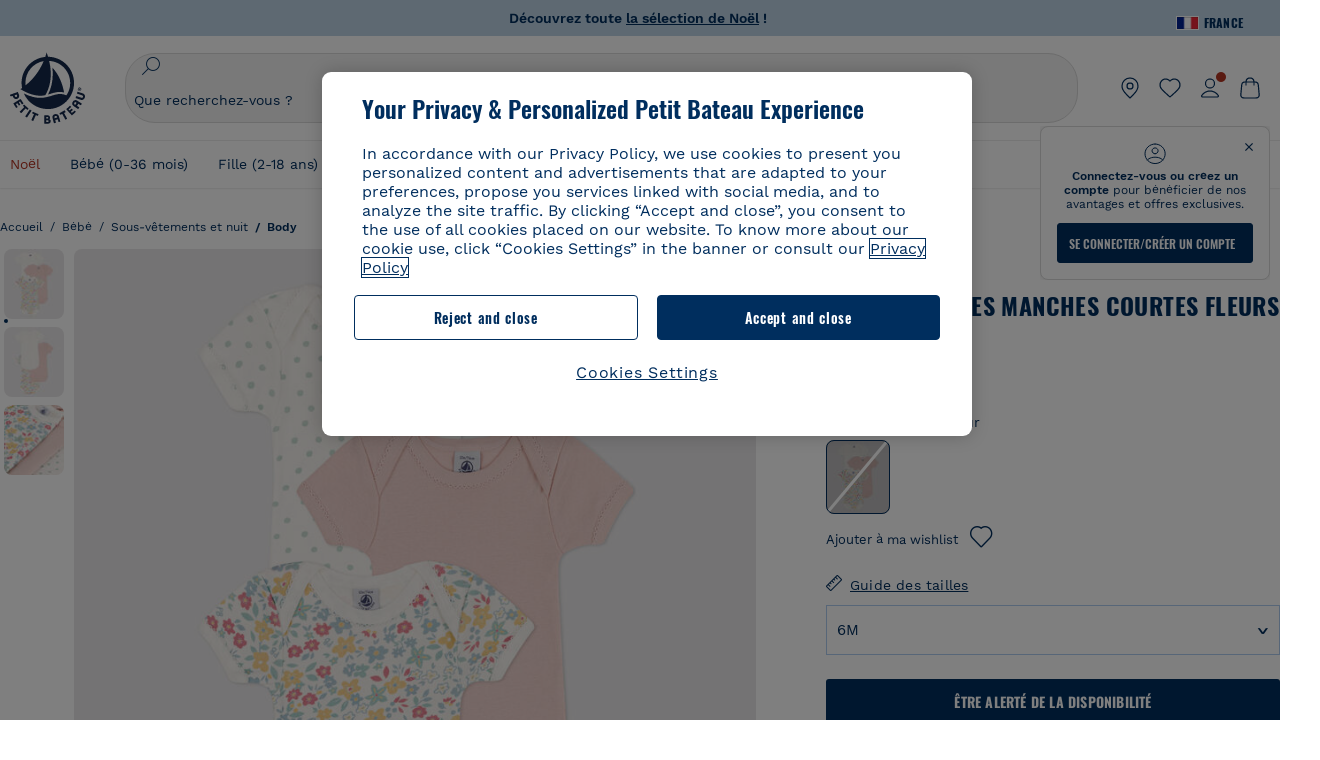

--- FILE ---
content_type: text/javascript; charset=utf-8
request_url: https://p.cquotient.com/pebble?tla=bckl-PB_FR&activityType=viewProduct&callback=CQuotient._act_callback0&cookieId=abrZ0b3AUykKkkHy5L4b9NKxaT&userId=&emailId=&product=id%3A%3AA075J%7C%7Csku%3A%3A%7C%7Ctype%3A%3Avgroup%7C%7Calt_id%3A%3AA075J00&realm=BCKL&siteId=PB_FR&instanceType=prd&locale=fr_FR&referrer=&currentLocation=https%3A%2F%2Fwww.petit-bateau.fr%2Fbebe%2Fsous-vetements-et-nuit%2Fbody%2Flot-de-3-bodies-manches-courtes-fleurs-en-coton-variante-1%2FA075J00.html%3Fdwvar_A075J00_size%3D001%26dwvar_A075J00_color%3DZGA&ls=true&_=1766348683749&v=v3.1.3&fbPixelId=__UNKNOWN__&json=%7B%22cookieId%22%3A%22abrZ0b3AUykKkkHy5L4b9NKxaT%22%2C%22userId%22%3A%22%22%2C%22emailId%22%3A%22%22%2C%22product%22%3A%7B%22id%22%3A%22A075J%22%2C%22sku%22%3A%22%22%2C%22type%22%3A%22vgroup%22%2C%22alt_id%22%3A%22A075J00%22%7D%2C%22realm%22%3A%22BCKL%22%2C%22siteId%22%3A%22PB_FR%22%2C%22instanceType%22%3A%22prd%22%2C%22locale%22%3A%22fr_FR%22%2C%22referrer%22%3A%22%22%2C%22currentLocation%22%3A%22https%3A%2F%2Fwww.petit-bateau.fr%2Fbebe%2Fsous-vetements-et-nuit%2Fbody%2Flot-de-3-bodies-manches-courtes-fleurs-en-coton-variante-1%2FA075J00.html%3Fdwvar_A075J00_size%3D001%26dwvar_A075J00_color%3DZGA%22%2C%22ls%22%3Atrue%2C%22_%22%3A1766348683749%2C%22v%22%3A%22v3.1.3%22%2C%22fbPixelId%22%3A%22__UNKNOWN__%22%7D
body_size: 422
content:
/**/ typeof CQuotient._act_callback0 === 'function' && CQuotient._act_callback0([{"k":"__cq_uuid","v":"abrZ0b3AUykKkkHy5L4b9NKxaT","m":34128000},{"k":"__cq_bc","v":"%7B%22bckl-PB_FR%22%3A%5B%7B%22id%22%3A%22A075J%22%2C%22type%22%3A%22vgroup%22%2C%22alt_id%22%3A%22A075J00%22%7D%5D%7D","m":2592000},{"k":"__cq_seg","v":"0~0.00!1~0.00!2~0.00!3~0.00!4~0.00!5~0.00!6~0.00!7~0.00!8~0.00!9~0.00","m":2592000}]);

--- FILE ---
content_type: text/javascript; charset=utf-8
request_url: https://p.cquotient.com/pebble?tla=bckl-PB_FR&activityType=viewReco&callback=CQuotient._act_callback2&cookieId=abrZ0b3AUykKkkHy5L4b9NKxaT&userId=&emailId=&products=id%3A%3AA0DV7%7C%7Csku%3A%3A%7C%7Ctype%3A%3Avgroup%7C%7Calt_id%3A%3AA0DV701%3B%3Bid%3A%3AA0DQY%7C%7Csku%3A%3A%7C%7Ctype%3A%3Avgroup%7C%7Calt_id%3A%3AA0DQY01%3B%3Bid%3A%3AA0DV6%7C%7Csku%3A%3A%7C%7Ctype%3A%3Avgroup%7C%7Calt_id%3A%3AA0DV601%3B%3Bid%3A%3AA0EAJ%7C%7Csku%3A%3A%7C%7Ctype%3A%3Avgroup%7C%7Calt_id%3A%3AA0EAJ01%3B%3Bid%3A%3AA0EAK%7C%7Csku%3A%3A%7C%7Ctype%3A%3Avgroup%7C%7Calt_id%3A%3AA0EAK01%3B%3Bid%3A%3AA0DV3%7C%7Csku%3A%3A%7C%7Ctype%3A%3Avgroup%7C%7Calt_id%3A%3AA0DV301%3B%3Bid%3A%3AA0DRD%7C%7Csku%3A%3A%7C%7Ctype%3A%3Avgroup%7C%7Calt_id%3A%3AA0DRD01%3B%3Bid%3A%3AA0EOQ%7C%7Csku%3A%3A%7C%7Ctype%3A%3Avgroup%7C%7Calt_id%3A%3AA0EOQ01%3B%3Bid%3A%3AA0DV7%7C%7Csku%3A%3A%7C%7Ctype%3A%3Avgroup%7C%7Calt_id%3A%3AA0DV701%3B%3Bid%3A%3A59401%7C%7Csku%3A%3A%7C%7Ctype%3A%3Avgroup%7C%7Calt_id%3A%3A5940104%3B%3Bid%3A%3AA0B5U%7C%7Csku%3A%3A%7C%7Ctype%3A%3Avgroup%7C%7Calt_id%3A%3AA0B5U02%3B%3Bid%3A%3AA0DQY%7C%7Csku%3A%3A%7C%7Ctype%3A%3Avgroup%7C%7Calt_id%3A%3AA0DQY01%3B%3Bid%3A%3AA00BT%7C%7Csku%3A%3A%7C%7Ctype%3A%3Avgroup%7C%7Calt_id%3A%3AA00BT01%3B%3Bid%3A%3AA0DSA%7C%7Csku%3A%3A%7C%7Ctype%3A%3Avgroup%7C%7Calt_id%3A%3AA0DSA03%3B%3Bid%3A%3AA0DRD%7C%7Csku%3A%3A%7C%7Ctype%3A%3Avgroup%7C%7Calt_id%3A%3AA0DRD01%3B%3Bid%3A%3AA0E08%7C%7Csku%3A%3A%7C%7Ctype%3A%3Avgroup%7C%7Calt_id%3A%3AA0E0801&recommenderName=__UNDEFINED__&realm=BCKL&siteId=PB_FR&instanceType=prd&locale=fr_FR&slotId=&slotConfigId=&slotConfigTemplate=&referrer=&currentLocation=https%3A%2F%2Fwww.petit-bateau.fr%2Fbebe%2Fsous-vetements-et-nuit%2Fbody%2Flot-de-3-bodies-manches-courtes-fleurs-en-coton-variante-1%2FA075J00.html%3Fdwvar_A075J00_size%3D001%26dwvar_A075J00_color%3DZGA&ls=true&_=1766348684649&v=v3.1.3&fbPixelId=__UNKNOWN__&__cq_uuid=abrZ0b3AUykKkkHy5L4b9NKxaT&__cq_seg=0~0.00!1~0.00!2~0.00!3~0.00!4~0.00!5~0.00!6~0.00!7~0.00!8~0.00!9~0.00&bc=%7B%22bckl-PB_FR%22%3A%5B%7B%22id%22%3A%22A075J%22%2C%22type%22%3A%22vgroup%22%2C%22alt_id%22%3A%22A075J00%22%7D%5D%7D
body_size: 164
content:
/**/ typeof CQuotient._act_callback2 === 'function' && CQuotient._act_callback2([{"k":"__cq_uuid","v":"abrZ0b3AUykKkkHy5L4b9NKxaT","m":34128000}]);

--- FILE ---
content_type: image/svg+xml; charset=UTF-8
request_url: https://www.petit-bateau.fr/on/demandware.static/Sites-PB_FR-Site/-/default/dw8d8ff108/images/oekotex-logo-1.svg
body_size: 2999
content:
<svg xmlns="http://www.w3.org/2000/svg" width="48" height="38" fill="none" viewBox="0 0 48 38"><g clip-path="url(#a)"><mask id="b" width="49" height="47" x="0" y="-4" maskUnits="userSpaceOnUse" style="mask-type:luminance"><path fill="#fff" d="M48.19-4H0v46.77h48.19z"/></mask><g mask="url(#b)"><mask id="c" width="28" height="39" x="3" y="0" maskUnits="userSpaceOnUse" style="mask-type:luminance"><path fill="#fff" d="M30.33.88H3.63v37.64h26.7z"/></mask><g mask="url(#c)"><path fill="#242422" d="M8.4 21.75c2.59 2.59 5.82 3.55 8.57 3.55 3.35 0 6.73-1.36 8.83-3.77 2.1-2.41 3.17-5.45 3.17-9.75V1.17H18.36c-4.38 0-7.17 1.34-8.66 2.33-1.54 1.03-4.27 3.8-4.78 8.29-.41 3.55.76 7.24 3.48 9.96"/><path fill="#fff" d="M12.78 12.33c.35-.41.52-.99.52-1.72s-.17-1.28-.51-1.68c-.34-.4-.82-.6-1.45-.6-.41 0-.77.09-1.07.27-.3.18-.54.45-.7.8-.17.35-.25.76-.25 1.23s.08.88.23 1.23c.15.35.37.62.67.81.29.19.65.28 1.08.28.64 0 1.14-.21 1.49-.62m-2.26-.53c-.18-.28-.28-.68-.28-1.18 0-.5.09-.89.28-1.16.18-.27.45-.41.81-.41.36 0 .59.14.77.41.18.27.27.66.27 1.16 0 .5-.09.91-.27 1.19-.18.28-.44.42-.78.42s-.6-.14-.79-.43M16.93 12.73v-.12c0-.15-.05-.26-.14-.35-.09-.08-.23-.12-.4-.12h-1.4v-1.22h1.39v-.71h-1.39V9.12h1.29c.2 0 .34-.03.43-.11.09-.07.13-.19.13-.36 0-.1 0-.18-.02-.24h-2.74v4.42h2.84s0-.08.01-.11M18.46 10.59c.02.23.12.47.32.72l.96 1.25c.17.23.41.34.7.34.18 0 .35-.05.52-.15l-1.63-2.22 1.45-1.95a.763.763 0 0 0-.23-.15.943.943 0 0 0-.3-.05.73.73 0 0 0-.33.08c-.1.06-.2.15-.29.27l-.9 1.19c-.09.11-.15.22-.19.31-.04.09-.07.18-.07.27V8.89c0-.34-.2-.51-.58-.51-.07 0-.17.01-.31.03v4.42h.9v-2.25zM24.54 8.93c-.34-.4-.82-.6-1.45-.6-.41 0-.77.09-1.07.27-.3.18-.54.44-.7.79-.17.35-.25.76-.25 1.23s.08.88.23 1.23c.15.35.37.62.66.81.29.19.65.28 1.08.28.64 0 1.14-.21 1.49-.62.35-.41.52-.99.52-1.72s-.17-1.28-.51-1.68m-.69 2.89c-.18.28-.44.42-.78.42s-.6-.14-.79-.43c-.18-.28-.27-.68-.27-1.19 0-.51.09-.89.27-1.16.18-.27.45-.41.81-.41.34 0 .59.14.77.41.18.27.27.66.27 1.16 0 .5-.09.91-.27 1.19M23.47 14.42c-.61 0-1.11.5-1.11 1.12 0 .62.5 1.12 1.11 1.12.61 0 1.11-.5 1.11-1.12 0-.62-.5-1.12-1.11-1.12m0 1.97c-.47 0-.85-.38-.85-.86s.38-.86.85-.86.85.39.85.86-.38.86-.85.86"/><path fill="#fff" d="M23.75 15.56s.05-.04.07-.07c.02-.03.04-.06.05-.09.01-.03.02-.07.02-.12 0-.11-.04-.19-.11-.24-.07-.05-.19-.08-.35-.08h-.14c-.05 0-.1 0-.15.01v1.09h.23v-.41h.09l.19.32s.05.07.07.08c.03.02.06.03.1.03h.07c.02 0 .04-.01.07-.02l-.27-.45s.05-.02.08-.04m-.18-.12s-.09.05-.16.05h-.08v-.38h.09c.06 0 .11.01.15.04.03.03.05.08.05.15 0 .07-.02.12-.06.15M11.56 14.44c-.17 0-.31.04-.41.13-.1.09-.15.2-.15.35 0 .1 0 .18.02.26h1.37v3.68h.91v-3.68h.83c.17 0 .3-.04.4-.12.09-.08.14-.19.14-.33 0-.1 0-.19-.02-.28h-3.08zM17.5 18.17h-1.4v-1.22h1.39v-.71H16.1v-1.09h1.29c.2 0 .35-.03.43-.1.09-.07.13-.19.13-.36 0-.1 0-.18-.02-.24h-2.74v4.42h2.84s0-.08.01-.11v-.12c0-.15-.05-.27-.14-.35-.09-.08-.23-.12-.4-.12M22.05 14.55a1.02 1.02 0 0 0-.48-.13c-.14 0-.26.03-.35.09-.09.06-.18.16-.26.31l-.65 1.12-.64-1.2a.548.548 0 0 0-.53-.32c-.16 0-.35.05-.57.15l1.16 2.1-1.3 2.21h.98l.84-1.46.67 1.13c.09.15.18.25.28.31.1.06.23.09.38.09.16 0 .33-.03.52-.1l-1.28-2.21 1.22-2.08z"/><path fill="#242422" d="M4.16 31.8c.14.11.28.19.4.24.12.05.25.07.39.07.16 0 .29-.04.39-.11.1-.08.15-.18.15-.32a.4.4 0 0 0-.09-.27.56.56 0 0 0-.23-.16c-.09-.04-.2-.08-.31-.12-.1-.03-.2-.07-.31-.11a1 1 0 0 1-.28-.17.921.921 0 0 1-.21-.26.949.949 0 0 1-.08-.4c0-.19.05-.36.15-.5.1-.14.24-.25.41-.32.18-.08.37-.11.58-.11.17 0 .33.02.49.06.16.04.27.09.35.15.09.05.14.12.14.22 0 .04-.02.1-.05.16-.04.07-.08.13-.14.19-.1-.08-.21-.14-.34-.19-.13-.05-.25-.07-.38-.07-.16 0-.28.03-.38.09-.09.06-.14.15-.14.27 0 .06.02.12.05.17.03.05.08.1.15.14.07.05.2.1.39.17.1.04.21.08.31.12.1.04.2.1.29.17.09.07.16.16.21.26.05.1.08.23.08.39 0 .33-.11.58-.32.77-.21.19-.51.28-.88.28-.17 0-.34-.02-.49-.05-.15-.03-.28-.08-.38-.14-.09-.06-.13-.13-.13-.21 0-.09.07-.23.21-.41M7.69 29.86H6.68c0-.06-.01-.12-.01-.19 0-.11.04-.19.11-.25s.17-.09.3-.09h2.26c0 .07.01.14.01.21 0 .1-.03.18-.1.24s-.17.09-.29.09h-.61v2.68h-.66v-2.68zM11.78 32.54l-.27-.79H10.4l-.27.79h-.65l1.11-3.17c.1-.04.23-.07.38-.07.24 0 .39.1.45.3l1.03 2.94h-.68zm-.82-2.64-.44 1.37h.86zM15.82 32.54h-.56l-1.37-2.11v2.11h-.63v-3.21c.08-.02.18-.03.29-.03.09 0 .17.02.23.05.06.03.11.09.17.17l1.24 2.02v-2.22c.1-.02.17-.02.22-.02.27 0 .41.12.41.38zM19.57 30.88c0 .34-.06.64-.19.89s-.3.45-.53.58c-.23.13-.5.2-.81.2h-1.02v-3.19c.3-.04.6-.06.9-.06.55 0 .96.13 1.24.4s.42.66.42 1.19m-.69 0c0-.36-.08-.64-.23-.81-.15-.18-.39-.27-.7-.27-.09 0-.18 0-.29.01v2.22h.26c.33 0 .57-.09.73-.27.15-.18.23-.47.23-.88M22.41 32.54l-.27-.79h-1.11l-.27.79h-.65l1.11-3.17c.1-.04.23-.07.38-.07.24 0 .39.1.45.3l1.03 2.94h-.68zm-.83-2.64-.44 1.37H22zM26.05 30.24c0 .23-.05.42-.16.59-.11.16-.26.28-.45.35l.79 1.33c-.12.05-.25.08-.39.08-.12 0-.22-.02-.3-.08a.69.69 0 0 1-.22-.25l-.55-.93h-.26v1.21h-.66v-3.2c.28-.03.56-.05.85-.05.46 0 .8.08 1.02.23.22.15.33.39.33.72m-.69.07c0-.19-.05-.32-.14-.41-.1-.09-.25-.14-.45-.14h-.26v1.11h.23c.2 0 .35-.05.46-.15.11-.1.16-.24.16-.43M29.66 30.88c0 .34-.06.64-.19.89-.12.25-.3.45-.53.58-.23.13-.5.2-.81.2h-1.02v-3.19c.3-.04.6-.06.9-.06.55 0 .96.13 1.24.4s.42.66.42 1.19m-.68 0c0-.36-.08-.64-.23-.81-.15-.18-.39-.27-.7-.27-.09 0-.19 0-.29.01v2.22h.26c.33 0 .57-.09.73-.27.15-.18.23-.47.23-.88M13.78 37.37v-2.43l-.63.32c-.13-.17-.2-.31-.2-.39 0-.08.05-.16.15-.22l.68-.35c.06-.03.12-.06.19-.08.06-.02.12-.04.18-.04.1 0 .19.03.27.08v3.12h-.65zM17.85 35.79c0 .55-.1.96-.3 1.23-.2.28-.49.41-.89.41s-.7-.14-.9-.41c-.2-.27-.3-.68-.3-1.24 0-.56.1-.94.31-1.22.21-.29.51-.43.9-.43s.68.14.87.41c.19.27.29.69.29 1.24m-.63.01c0-.39-.04-.67-.13-.86-.09-.19-.22-.28-.4-.28-.18 0-.32.09-.41.28-.09.18-.13.47-.13.86s.04.67.13.85c.09.19.22.28.41.28.19 0 .32-.09.4-.27.08-.18.13-.47.13-.86M21.07 35.79c0 .55-.1.96-.3 1.23-.2.28-.49.41-.89.41s-.7-.14-.9-.41c-.2-.27-.3-.68-.3-1.24 0-.56.1-.94.31-1.22.21-.29.51-.43.9-.43s.68.14.87.41c.19.27.29.69.29 1.24m-.63.01c0-.39-.04-.67-.13-.86-.09-.19-.22-.28-.4-.28-.18 0-.32.09-.41.28-.09.18-.13.47-.13.86s.04.67.13.85c.09.19.22.28.41.28.19 0 .32-.09.4-.27.08-.18.13-.47.13-.86"/></g></g><g fill="#222"><path d="M35.02 34.59s.09.12.13.21c.04.09.07.19.09.3.02.11.03.23.03.35 0 .46-.14.81-.42 1.06-.28.25-.67.37-1.18.37-.33 0-.62-.06-.87-.17-.25-.12-.43-.28-.56-.5-.13-.21-.19-.47-.19-.77 0-.18.03-.34.08-.5.05-.16.12-.28.2-.37.06-.07.13-.1.2-.1.09 0 .21.07.35.22-.11.11-.19.23-.24.34-.05.11-.07.24-.07.37 0 .27.1.47.29.61.19.14.46.21.8.21s.62-.07.81-.22a.76.76 0 0 0 .29-.63c0-.12-.02-.22-.06-.3a.66.66 0 0 0-.12-.22c-.05-.06-.09-.11-.12-.15.17-.14.29-.21.37-.21.04 0 .07 0 .1.02.03.01.06.04.1.08zM33.65 31.29c.34 0 .63.06.88.17.25.11.43.28.56.48.13.21.19.46.19.75s-.07.55-.2.75c-.13.2-.32.36-.57.47-.25.11-.53.16-.86.16-.33 0-.6-.06-.85-.18-.24-.12-.43-.28-.56-.49-.13-.21-.19-.46-.19-.75 0-.44.14-.78.42-1.01.28-.24.67-.36 1.17-.36zm0 .65c-.35 0-.62.06-.81.19-.19.13-.28.3-.28.54 0 .25.09.44.28.57.19.13.46.2.81.2.35 0 .63-.06.83-.19.2-.13.29-.31.29-.56 0-.25-.1-.42-.29-.55-.19-.13-.47-.19-.83-.19zm1.88.78s-.08-.07-.1-.11a.241.241 0 0 1-.04-.15c0-.06.01-.12.04-.17.02-.05.05-.1.09-.16.04-.05.07-.11.11-.17.04-.06.07-.14.09-.22.03-.09.04-.19.05-.31.12 0 .22.03.28.09.06.06.1.14.1.25 0 .12-.03.24-.09.37-.06.12-.14.24-.24.35-.1.11-.19.18-.28.23zM35.2 29.08v.66l-2.51-1.2v1.39h-.08s-.05.02-.08.02h-.08c-.1 0-.18-.03-.23-.09a.414.414 0 0 1-.08-.27v-1.53c0-.09.01-.15.04-.18s.08-.05.16-.05h.18l2.66 1.26zM34.47 27.45h-.42l-1.62-1.17a.913.913 0 0 1-.22-.22.475.475 0 0 1-.06-.24c0-.04 0-.09.02-.14.02-.05.03-.09.05-.11h1.79v-.14c0-.16.07-.24.22-.24h.24v.37h.73v.62h-.73v1.26zM34 26.19h-1.02l1.02.76zM34.13 22.76c.24 0 .44.04.61.13.17.09.3.21.39.38.09.16.14.35.14.55 0 .36-.12.63-.35.82-.23.19-.56.28-1 .28-.37 0-.7-.07-.97-.2a1.54 1.54 0 0 1-.63-.55c-.15-.23-.22-.49-.22-.76 0-.13.02-.23.06-.28.04-.05.11-.08.21-.08.09 0 .16 0 .22.02-.01.08-.02.16-.02.24 0 .22.07.41.21.58.14.17.32.28.53.34a.691.691 0 0 1-.14-.27.967.967 0 0 1-.05-.34c0-.27.09-.48.27-.63.18-.15.42-.23.73-.23zm.05.64c-.2 0-.35.03-.44.1-.09.07-.14.17-.14.32a.793.793 0 0 0 .16.45c.06.01.15.02.26.02.5 0 .75-.16.75-.47 0-.12-.05-.22-.16-.3a.794.794 0 0 0-.44-.11zM35.2 21.96v.58l-2.83-1.1a.458.458 0 0 1-.2-.15.427.427 0 0 1-.06-.24c0-.09 0-.15.02-.2l.02-.08 3.06 1.19zM34.31 18.51c.3 0 .54.1.71.29.17.19.25.47.25.82 0 .33-.07.62-.21.85-.02.04-.05.08-.09.1-.04.02-.08.04-.12.04-.09 0-.22-.06-.41-.19.1-.11.19-.22.24-.36.06-.13.09-.27.09-.4 0-.16-.04-.29-.13-.38a.49.49 0 0 0-.36-.14.43.43 0 0 0-.34.14c-.08.09-.12.22-.12.38v.23h-.46v-.23c0-.08-.02-.16-.05-.23a.317.317 0 0 0-.14-.16.475.475 0 0 0-.22-.06c-.24 0-.35.15-.35.44 0 .11.02.23.06.33.04.1.12.24.24.38-.05.06-.11.11-.18.15-.07.04-.12.06-.17.06a.15.15 0 0 1-.11-.04.304.304 0 0 1-.08-.08c-.08-.1-.15-.23-.2-.39-.05-.16-.07-.33-.07-.52 0-.31.07-.55.21-.72.14-.17.33-.26.57-.26.16 0 .3.04.42.12.12.08.21.2.28.34.07-.18.16-.32.28-.4.12-.09.27-.13.45-.13z"/></g><g fill="#222"><path d="M37.64 36.81c-.02-.1-.02-.17-.02-.22 0-.27.12-.41.36-.41h2.74v.63zM38.84 34.94v-.99h.49v.99h1.38v.63h-3.08v-1.93s.1-.01.17-.01c.21 0 .32.12.32.37v.94zM38.15 32.54v.96c-.06 0-.12.01-.18.01-.1 0-.18-.04-.24-.11a.437.437 0 0 1-.09-.29v-2.16c.06 0 .13-.01.2-.01.1 0 .17.03.23.1s.09.16.09.28v.58h2.57v.63h-2.57zM38.89 30v-1.16h-1.25c-.02-.09-.02-.17-.02-.23 0-.13.03-.22.09-.29.06-.07.15-.11.27-.11h2.74v.63h-1.33V30h1.33v.63h-3.08c-.02-.1-.02-.17-.02-.22 0-.27.12-.41.36-.41z"/></g></g><defs><clipPath id="a"><path fill="#fff" d="M0 0h48v38H0z"/></clipPath></defs></svg>